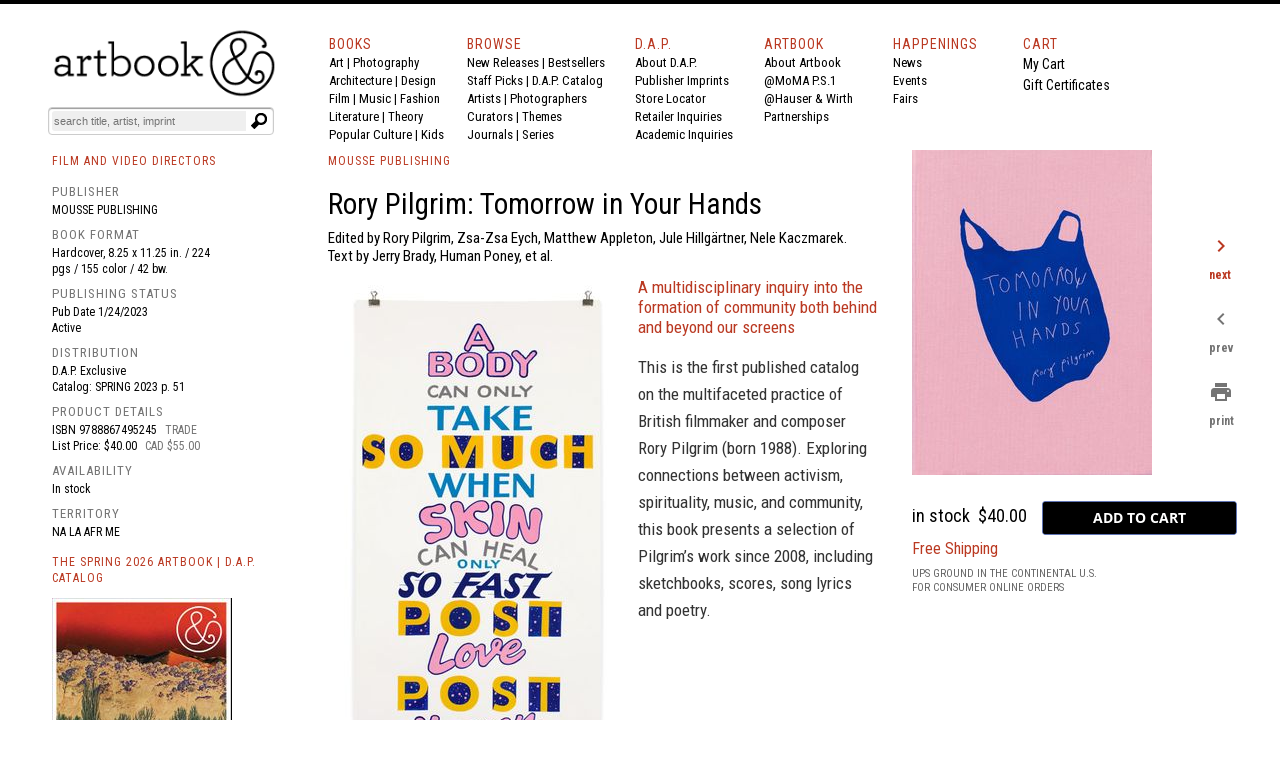

--- FILE ---
content_type: text/html
request_url: https://www.artbook.com/9788867495245.html
body_size: 18397
content:
<!DOCTYPE HTML><html lang="en"><head>
<link rel="image_src" href="https://s.turbifycdn.com/aah/artbook/rory-pilgrim-tomorrow-in-your-hands-109.gif" />
<meta property="og:image" content="https://s.turbifycdn.com/aah/artbook/rory-pilgrim-tomorrow-in-your-hands-109.gif" />
<title>Rory Pilgrim: Tomorrow in Your Hands - ARTBOOK|D.A.P.</title><meta charset="iso-8859-1">



<meta name="Description" content="&lt;p&gt;&lt;b&gt;A multidisciplinary inquiry into the formation of community both behind and beyond our screens&lt;/b&gt;&lt;/p&gt;. Published by Mousse Publishing, 2023. Edited by Rory Pilgrim, Zsa-Zsa Eych, Matthew Appleton, Jule Hillgärtner, Nele Kaczmarek. Text by Jerry Brady, Human Poney, et al. This is the first published catalog on the multifaceted practice of British filmmaker and composer Rory Pilgrim (born 1988). Exploring connections... ARTBOOK | D.A.P. Catalog SPRING 2023 Film Directors. Distributor Availability: . ISBN: 9788867495245" /><meta name="Keywords" content="Rory Pilgrim: Tomorrow in Your Hands, 9788867495245, Mousse Publishing,  Film and Video Directors, ARTBOOK, DAP, museum catalogs, exhibition catalogues, monographs, artists books, photography monographs, art books, international art publishers " /><script type="text/javascript" src="https://snapui.searchspring.io/s5pphn/bundle.js" id="searchspring-context"></script><meta name="twitter:card" content="summary_large_image" /><meta name="twitter:site" content="@artbook" /><meta name="twitter:title" content="Rory Pilgrim: Tomorrow in Your Hands" /><meta name="twitter:description" content="Published by Mousse Publishing. Hbk, 8.25 x 11.25 in. / 224 pgs / 155 color / 42 b&amp;w." /><meta name="twitter:image" content="https://s.turbifycdn.com/aah/artbook/rory-pilgrim-tomorrow-in-your-hands-111.gif" /><meta name="OG:TITLE" content="Rory Pilgrim: Tomorrow in Your Hands" /><meta name="OG:type" content="book" /><meta name="og:url" content="https:/www.artbook.com/9788867495245.html" /><meta name="og:image" content="https://s.turbifycdn.com/aah/artbook/rory-pilgrim-tomorrow-in-your-hands-111.gif" /><meta name="og:description" content=" This is the first published catalog on the multifaceted practice of British filmmaker and composer Rory Pilgrim (born 1988). Exploring connections between activism, spirituality, music, and community, this book presents a selection of Pilgrim's work since 2008, including sketchbooks, scores, song lyrics and poetry.  " /><!-- Global site tag (gtag.js) - Google Analytics -->
<script async src="https://www.googletagmanager.com/gtag/js?id=UA-73369234-1"></script>
<script>
  window.dataLayer = window.dataLayer || [];
  function gtag(){dataLayer.push(arguments);}
  gtag('js', new Date());

  gtag('config', 'UA-73369234-1');
</script>

<meta http-equiv="Content-Type" content="text/html; charset=iso-8859-1" >
<META NAME="ROBOTS" CONTENT="INDEX, FOLLOW">
<link href="https://fonts.googleapis.com/css?family=Roboto+Condensed:400,700|Roboto:400,400i,700" rel="stylesheet">
<link href="https://fonts.googleapis.com/icon?family=Material+Icons"
      rel="stylesheet">
<link rel="shortcut icon" href="https://sep.turbifycdn.com/ty/cdn/artbook/faviconnew2.ico" type="image/x-icon" >
<!-- Hotjar Tracking Code for www.artbook.com -->
<script>
    (function(h,o,t,j,a,r){
        h.hj=h.hj||function(){(h.hj.q=h.hj.q||[]).push(arguments)};
        h._hjSettings={hjid:1421889,hjsv:6};
        a=o.getElementsByTagName('head')[0];
        r=o.createElement('script');r.async=1;
        r.src=t+h._hjSettings.hjid+j+h._hjSettings.hjsv;
        a.appendChild(r);
    })(window,document,'https://static.hotjar.com/c/hotjar-','.js?sv=');
</script>

<link rel="apple-touch-icon" href="https://sep.turbifycdn.com/ty/cdn/artbook/apple-touch-icon.png" >
<link type="text/css" rel="stylesheet" href="https://sep.turbifycdn.com/ty/cdn/artbook/artbooknxt201904.css?t=1769821854&">

<style type="text/css">

#page-container {
  position: relative;
  min-height: 100vh;
width:100%;
 max-width:1200px;
margin:auto;

}

#content-wrap {
  padding-bottom: 2.5rem;    /* Footer height */
 max-width:1200px;
margin:auto;

}

#footer {
  position: absolute;
  bottom: 0;
left:0;
  width: 100%;
  height: 2.5rem;            /* Footer height */
background-color:#000;
color:#fff;
font-size:16px;
font-family:inherit;
}

html{border-top:4px solid #000}
body,div,span,iframe,h1,h2,h3,h4,h5,h6,p,a,em,img,strong,b,i,center,form,table{padding:0;border:0;vertical-align:baseline;color:#000;margin:0}

body{min-height: 100vh;BACKGROUND-COLOR:#FFF;COLOR:#000;FONT-SIZE:14px;FONT-WEIGHT:400;LINE-HEIGHT:1.5em;BORDER-TOP:0px solid #000;MARGIN-TOP:0;display:block;margin-left:auto;margin-right:auto;width:100%;}
body{font-family:'Roboto Condensed',Arial,sans-serif;}
img {margin-right:10px;}
i{font-style:italic;font-family:inherit;color:inherit;font-size:inherit;font-weight:inherit;}
b{font-family:inherit;color:inherit;font-size:inherit;font-weight:bold;}
strong{font-family:inherit;color:inherit;font-size:inherit;font-weight:400;line-height:inherit;}
#print_content{VISIBILITY:hidden;}
.formwrapper button{OVERFLOW:visible;POSITION:relative;FLOAT:right;BORDER:0;CURSOR:pointer;HEIGHT:20px;WIDTH:10%;FONT:400 11px/18px Arial,sans-serif;COLOR:#fff;FONT-STYLE:italic;TEXT-TRANSFORM:lowercase;BACKGROUND:#fff;-MOZ-BORDER-RADIUS:0 3px 3px 0;-WEBKIT-BORDER-RADIUS:0 3px 3px 0;BORDER-RADIUS:0 3px 3px 0;BACKGROUND-IMAGE:url(https://sep.turbifycdn.com/ty/cdn/artbook/symbblackmagglass.png);BACKGROUND-REPEAT:no-repeat;BACKGROUND-POSITION:center;PADDING:0;}
.cf:before,.cf:after{CONTENT:"";DISPLAY:table;}
.cf:after{CLEAR:both;}
.formwrapper{FLOAT:right;MARGIN-RIGHT:0;WIDTH:100%;BACKGROUND:#fff;-MOZ-BORDER-RADIUS:4px;-WEBKIT-BORDER-RADIUS:4px;BORDER-RADIUS:4px;-MOZ-BOX-SHADOW:0 1px 1px rgba(0,0,0,.4) inset, 0 1px 0 rgba(255,255,255,.2);-WEBKIT-BOX-SHADOW:0 1px 1px rgba(0,0,0,.4) inset, 0 1px 0 rgba(255,255,255,.2);BOX-SHADOW:0 1px 1px rgba(0,0,0,.4) inset, 0 1px 0 rgba(255,255,255,.2);PADDING:3px;}
.formwrapper input{WIDTH:87%;HEIGHT:16px;FLOAT:left;FONT:400 11px Arial,sans-serif;BORDER:0;BACKGROUND:#efefef;-MOZ-BORDER-RADIUS:3px 0 0 3px;-WEBKIT-BORDER-RADIUS:3px 0 0 3px;BORDER-RADIUS:3px 0 0 3px;MARGIN-BOTTOM:0;PADDING:2px;}
.formwrapper input:focus{OUTLINE:0;BACKGROUND:#fff;-MOZ-BOX-SHADOW:0 0 2px rgba(0,0,0,0) inset;-WEBKIT-BOX-SHADOW:0 0 2px rgba(0,0,0,0) inset;BOX-SHADOW:0 0 2px rgba(0,0,0,0) inset;}
.shadow{border-left:1px solid #ddd;border-top:1px solid #ddd;-MOZ-BOX-SHADOW: 3px 3px 4px #000;-WEBKIT-BOX-SHADOW: 6px 5px 7px #a3a3a3;BOX-SHADOW: 6px 5px 7px #a3a3a3;-MS-FILTER:"progid:DXImageTransform.Microsoft.Shadow(Strength=4, Direction=135, Color='#a3a3a3')";FILTER:progid:DXImageTransform.Microsoft.Shadow(Strength=4,Direction=135,Color='#a3a3a3');}
.cf{ZOOM:1;}
.formwrapper input::-webkit-input-placeholder,.formwrapper input:-moz-placeholder,.formwrapper input:-ms-input-placeholder{COLOR:#999;FONT-WEIGHT:400;FONT-STYLE:italic;}
.helper{display:inline-block;height:100%;vertical-align:middle;}
img{margin-right:10px;}
img.smallshadow{background:#EBEBEB;max-height:200px;max-width:190px;box-shadow:4px 3px 5px #A3A3A3;vertical-align:bottom}
img.shadow{display:block;margin-right:12px;margin-bottom:4px;}
img.imgcenter{background:#F5F4F0;vertical-align:middle;max-height:160px;max-width:140px;box-shadow:4px 3px 5px #A3A3A3;}
img.forshadow{background:#EBEBEB;max-height:160px;max-width:150px;box-shadow:4px 3px 5px #A3A3A3;}
img.featured{background:#FFFFFF;margin-right:10px;margin-bottom:4px;}
span{color:inherit;font-family:inherit;font-size:inherit;letter-spacing:inherit;}
a:link, a:visited, a:hover, a:active {color:inherit;text-decoration:none;border-bottom:none;}
a:hover{COLOR:#ba3921;}
h1,h2,h3,h4,h5,h6,p{COLOR:#000;FONT-SIZE:14px;FONT-WEIGHT:400;LINE-HEIGHT:21px;TEXT-ALIGN:left;}
p.menu,p.menu a:link,p.menu a:visited,p.menu:hover,p.menu:active{font-family:'Roboto Condensed', 'Arial Narrow',sans-serif;font-weight:400;font-size:13px;line-height:18px;color:#000;text-decoration:none;margin:0}
p.menu a:hover{color:#ba3922;}

h3.menu,h3.menu a:link,h3.menu a:visited,h3.menu:hover,h3.menu:active{font-family:'Roboto Condensed', 'Arial Narrow',sans-serif;font-weight:400;font-size:13px;line-height:16px;color:#000;text-decoration:none;}
h3.menu a:hover{color:#ba3922;}
.navlink, .navlink a:link, .navlink a:visited, .navlink a:hover, .navlink a:active, p.navlink,p.navlink a:link,p.navlink a:visited,p.navlink:active,p.navlink:hover{font-size:14px;font-family:'Roboto Condensed', 'Arial Narrow',sans-serif;font-weight:400;letter-spacing:1px;color:#ba3922;text-decoration:none}
.navlink a:hover, p.navlink a:hover{border-bottom:3px solid #ba3922;color:#000;}
p.redlabelhead,h3.redlabelhead,h5.redlabelhead,p.bpagelabelheadblack, h3.bpagelabelheadblack {color:#000;font-size:12px;letter-spacing:1px;font-weight:400;font-family:'Roboto Condensed','Arial Narrow', Arial,sans-serif;line-height:140%;padding-top:4px;margin-top:4px;margin-bottom:12px;text-decoration:none;border-bottom:none;}
h3.redlabelhead a:link,h3.redlabelhead a:visited,h3.redlabelhead a:hover,h3.redlabelhead a:active,h5.redlabelhead a:link,h5.redlabelhead a:visited,h5.redlabelhead a:hover,h5.redlabelhead a:active,p.redlabelhead a:link,p.redlabelhead a:visited,p.redlabelhead a:hover,p.redlabelhead a:active,p.bpagelabelheadblack a:link,p.bpagelabelheadblack a:visited, p.bpagelabelheadblack a:hover,p.bpagelabelheadblack a:active, h3.bpagelabelheadblack a:link, h3.bpagelabelheadblack a:visited, h3.bpagelabelheadblack a:hover, h3.bpagelabelheadblack a:active {color:#ba3922;font-size:12px;letter-spacing:1px;font-weight:400;font-family:'Roboto Condensed','Arial Narrow', Arial, sans-serif;padding-top:4px;margin-top:4px;margin-bottom:4px;line-height:140%;}
h3.redlabelhead a:hover,h5.redlabelhead a:hover,p.redlabelhead a:hover, p.bpagelabelheadblack a:hover, h3.bpagelabelheadblack a:hover {border-bottom:3px solid #ba3922;color:#000;}
h6{text-align:left;text-indent:0px;padding-left:0;font-family:'Roboto Condensed','Arial Narrow',Arial, sans-serif;letter-spacing:0px;font-weight:400;font-size:14px;margin-top:0px;padding-top:0px;margin-right:16px;line-height:140%;color:#000000;padding-left:0px;padding-right:0px;}
h6 a:link, h6 a:visited, h6 a:hover, h6 a:active {color:#ba3922;text-decoration:none;}
.booktitlebigred{COLOR:#ba3921;FONT-SIZE:21px;FONT-WEIGHT:400;LINE-HEIGHT:28px;MARGIN-BOTTOM:0;MARGIN-TOP:0;PADDING-BOTTOM:0;PADDING-TOP:0;BORDER-WIDTH:0;font-family:'Roboto Condensed','Arial Narrow',Arial}
h2.booktitlebigred, h2.booktitlebigred a:link, h2.booktitlebigred a:visited, h2.booktitlebigred a:hover, h2.booktitlebigred a:active {font-family:'Roboto Condensed','Arial Narrow', Arial;font-size:22px;
letter-spacing:0;
font-weight:400;line-height:130%;text-decoration:none; color:#000;}
h2.booktitlebigred a:hover {color:#ba3922}
.blogcredit,p.blogcredit,h6.blogcredit{font-family:'Roboto Condensed',Arial,sans-serif;color:#666;FONT-SIZE:11px;LETTER-SPACING:0;LINE-HEIGHT:14px;MARGIN-TOP:1px;MARGIN-BOTTOM:2px;FONT-WEIGHT:400;}
.blogabstract,.blogabstract a:link,.blogabstract a:visited,.blogabstract a:hover,.blogabstract a:active{font-family:'Roboto Condensed',Arial, sans-serif;font-size:13px;font-weight:400;padding-top:0;color:#000;line-height:17px;margin:0;text-decoration:none}
.blogabstract a:hover {color:#ba3921}
h4.blogabstract,h4.blogabstract a:link,h4.blogabstract a:visited,h4.blogabstract a:hover,h4.blogabstract a:active{font-family:'Roboto Condensed','Arial Narrow', Arial,sans-serif;color:#000;font-size:14px;letter-spacing:0;font-weight:400;line-height:130%;text-decoration:none;}
p.blogabstract,h3.blogabstract,h3.blogabstract a:link,h3.blogabstract a:visited,h3.blogabstract a:hover,h3.blogabstract a:active{font-family:'Roboto Condensed',Arial Narrow,sans-serif;font-size:17px;line-height:140%;color:#000000;font-weight:400;letter-spacing:0;padding-top:0;margin:0;text-decoration:none;}

h1.blogsidetitle,h1.blogsidetitle a:link,h1.blogsidetitle a:visited,h1.blogsidetitle a:hover,h1.blogsidetitle a:active,h2.sidetitle,h2.blogsidetitle,h2.blogsidetitle a:link,h2.blogsidetitle a:visited,h2.blogsidetitle a:hover,h2.blogsidetitle a:active{font-family:'Roboto Condensed','Arial Narrow', Arial,sans-serif;color:#000000;font-size:22px;letter-spacing:0;font-weight:400;line-height:130%;}
h3.blogsidetitle,h3.blogsidetitle a:link,h3.blogsidetitle a:visited,h3.blogsidetitle a:hover,h3.blogsidetitle a:active{font-family:'Roboto Condensed','Arial Narrow', Arial,sans-serif;color:#595959;font-size:18px;letter-spacing:0;font-weight:400;line-height:130%;text-decoration:none}
h1.blogsidetitle a:hover,h2.blogsidetitle a:hover,h3.blogsidetitle a:hover{color:#ba3921;}
h1.booksubbigred, h2.booksubbigred{font-size:17px;line-height:120%;font-family:'Roboto Condensed','Arial Narrow',Arial,sans-serif;font-weight:400;color:#000;}
h1.booktitlebigred{font-size:29px;line-height:120%;font-family:'Roboto Condensed','Arial Narrow',Arial,sans-serif;font-weight:400;color:#000;letter-spacing:0}
.bookpgcatcopy{font-family:'Roboto Condensed','Arial Narrow',Arial, sans-serif;letter-spacing:0px;font-size:17px;color:#333333;font-weight:400;line-height:160%;margin-bottom:3px;margin-top:2px;padding-top:0px;padding-bottom:2px;text-decoration:none;border-bottom:0;border-top:0px;}
.bookpgcatcopy p{font-family:'Roboto Condensed','Arial Narrow',Arial, sans-serif;letter-spacing:0px;font-size:17px;color:#333333;font-weight:400;line-height:160%;margin-bottom:1.4em!important;margin-top:2px;padding-top:0px;padding-bottom:0px;text-decoration:none;border-bottom:0;border-top:0px;}
.bookpgcatcopy br{display:block!important;margin-bottom:1.4em!important;}
h3.catcopy,h3.catcopy a:link, h3.catcopy a:visited, h3.catcopy a:hover, h3.catcopy a:active, p.catcopy,p.catcopy a:link, p.catcopy a:visited, p.catcopy a:hover, p.catcopy a:active, .catcopy, catcopy a:link, .catcopy a:visited, .catcopy a:hover, .catcopy a:active, div.catcopy, div.catcopy p{font-family:'Roboto Condensed','Arial Narrow',Arial, sans-serif;letter-spacing:0px;font-size:17px;color:#333333;font-weight:400;line-height:160%;margin-bottom:3px;margin-top:2px;padding-top:0px;padding-bottom:2px;text-decoration:none;border-bottom:0;border-top:0px;}
h3.catcopy a:hover, p.catcopy a:hover, .catcopy a:hover {border-bottom:0;text-decoration:none;font-weight:400;color:#ba3921;}
b,.catcopy b, h3.catcopy b,p.catcopy b{font-size:inherit;line-height:inherit;font-weight:700;}
h2.catanno,p.catanno {font-family:'Roboto Condensed','Arial Narrow', Arial;font-size:15px;color:#000;font-weight:400;line-height:120%;text-decoration:none;}
.at-icon{fill:#fff;border:0;}
.at-icon-wrapper{display:inline-block;overflow:hidden;}
a .at-icon-wrapper{cursor:pointer;}
.addthis_toolbox a.at300b,.addthis_toolbox a.at300m{width:auto;}
.addthis_toolbox a{margin-bottom:5px;line-height:initial;}
div.atclear{clear:both;}
.addthis_default_style .at300b,.addthis_default_style .at300m{float:left;}
.addthis_default_style .at300b,.addthis_default_style .at300m{padding:0 2px;}
.at300b,.at300m{cursor:pointer;}
#_atssh{width:1px!important;height:1px!important;border:0!important;}
.nxt-ac-main{zoom:1;}
.nxt-ac-main:after{content:" ";display:block;visibility:hidden;clear:both;height:.1px;font-size:.1em;line-height:0;}
.nxt-ac-main{z-index:1050;font-family:Arial,"Helvetica Neue",Helvetica,Geneva,sans-serif;font-size:12px;width:400px!important;position:absolute;top:133px; left: 21px;overflow:hidden;padding:5px;margin:0;text-align:left;border:1px solid #ddd;min-height:20px;-webkit-border-radius:0 0 5px 5px;-moz-border-radius:0 0 5px 5px;border-radius:0 0 5px 5px;-webkit-box-shadow:0 2px 5px #ccc;-moz-box-shadow:0 2px 5px #ccc;box-shadow:0 2px 5px #ccc;-webkit-box-shadow:0 2px 5px rgba(0,0,0,.2);-moz-box-shadow:0 2px 5px rgba(0,0,0,.2);box-shadow:0 2px 5px rgba(0,0,0,.2);}
.nxt-ac-main{background-color:#fff;}
.nxt-ac-main:after{content:" ";display:block;visibility:hidden;clear:both;height:0.1px;font-size:0.1em;line-height:0;}
.nxt-refines-surround {padding-left:20px}
#nxt_Catalogitemprodavail_refine_wrap,
#nxt_Catalogitempublisher_refine_wrap, #nxt_Catalogitempubyear_refine_wrap {padding-left:12px;}

li > a { 
    padding-left: 30px; text-indent:-15px;
}

div.rev{font-family:'Roboto Condensed','Arial Narrow',Arial,sans-serif;font-size:14px;float:left;padding-top:3px;margin-bottom:12px;padding-right:10px;margin-right:20px;}
p.rev{margin-top:0px;padding-top:0px;}
p.rev:first-child{font-family:'Roboto Condensed','Arial Narrow', Arial,sans-serif;font-weight:400;font-size:14px;margin-top:0px;padding-top:0px;display:inline;margin-right:8px;}
p.rev:nth-child(2){font-family:'Roboto Condensed','Arial Narrow',Arial, sans-serif;letter-spacing:0px;font-weight:normal;margin-top:0px;padding-top:0px;display:inline;}
p.rev:nth-child(3){font-family:'Roboto Condensed','Arial Narrow',Arial, sans-serif;letter-spacing:0px;;margin-top:8px;}
p.rev:nth-child(3):before{content:"'";}
p.rev:last-child:after{content:"'";}
h3.spectag,h3.spectag a:link,h3.spectag a:visited,h3.spectag a:hover,h3.spectag a:active{font-family:'Roboto Condensed','Arial Narrow', Arial,sans-serif;color:#666;font-size:12px;letter-spacing:0.1em;line-height:130%;font-weight:400;text-transform:uppercase; text-decoration:none;}
.spectag, p.spectag{font-family:'Roboto Condensed', Arial,sans-serif;color:#666;font-size:11px;line-height:130%;letter-spacing:0;font-weight:400; text-decoration:none;margin:0}
h3.spectag a:hover{color:#ba3921;}
h4.spectag{font-family:'Roboto Condensed', Arial,sans-serif;color:#666;font-size:11px;line-height:130%;letter-spacing:0;font-weight:400; text-decoration:none;margin:0}
p.infot,.infot{font-family:'Roboto Condensed','Arial Narrow', Arial,sans-serif;font-weight:400;font-size:13px;margin-top:0px;padding-top:0px;line-height:18px;margin-right:8px;color:#000;}
.infolink a:link {color:white;}
.infol,.infol a:link,.infol a:visited,.infol a:hover,.infol a:active,h2.infol,h2.infol a:link,h2.infol a:visited,h2.infol a:hover,h2.infol a:active{font-family:'Roboto Condensed','Arial Narrow', Arial,sans-serif;font-weight:400;font-size:16px;margin-top:0px;margin-bottom:6px;color:#000;}
.infol a:hover,h2.infol a:hover{color:#ba3922;}
span.infol{font-size:13px;line-height:21px;letter-spacing:1px;font-weight:400;color:#747474}
.lightcallout, .lightcallout a:link, .lightcallout a:visited, .lightcallout a:hover, .lightcallout a:active {font-family:'Roboto Condensed','Arial Narrow',Arial,sans-serif;FONT-SIZE:18px;BORDER-TOP:0px solid #ba3921;PADDING-TOP:8px;LINE-HEIGHT:1.4em;FONT-WEIGHT:400;COLOR:#595959;MARGIN-TOP:4px;PADDING-BOTTOM:8px;MARGIN-BOTTOM:8px;text-decoration:none;}
.bigcall, .bigcall a:link, .bigcall a:visited, .bigcall a:active {
    font-family: 'Roboto Condensed', Arial, sans-serif;
    font-size: 22px;
    line-height: 120%;
    font-weight: 400;
    color: #000;
}

.lightcallout a:hover{COLOR:#ba3921;}
 h2.lightcallout, h2.lightcallout a:link, h2.lightcallout a:visited, h2.lightcallout a:hover, h2.lightcallout a:active, h4.lightcallout,h4.lightcallout a:link,h4.lightcallout a:visited,h4.lightcallout a:hover,h4.lightcallout a:active{font-family:'Roboto Condensed','Arial Narrow',Arial,sans-serif;font-size:22px;line-height:120%;font-weight:400;color:#737373;text-decoration:none;border-bottom:0px;padding-bottom:8px;border-top:0px;MARGIN-BOTTOM:8px;}
h2.lightcallout a:hover, h4.lightcallout a:hover{color:#000;text-decoration:none;}
h2.lightcallout {border-top:0px solid #ba3922;margin-top:4px;padding-top:8px;padding-bottom:8px;}
h2.bpagecallout{font-family:'Roboto Condensed','Arial Narrow',Arial, sans-serif;letter-spacing:0px;letter-spacing:0px;font-size:14px;color:#000;font-weight:400;line-height:140%;margin-bottom:margin-bottom:1.36em;;margin-top:2px;padding-top:0px;padding-bottom:2px;text-decoration:none;border-bottom:0;border-top:0px;}
h2.redstrong{font-family:'Roboto Condensed','Arial Narrow', Arial,sans-serif;color:#ba3922;font-weight:400;font-size:17px;line-height:120%;margin-bottom:17px;}
.newspec,p.newspec,h3.newspec{font-family:'Roboto Condensed','Arial Narrow', Arial,sans-serif;font-weight:400;font-size:12px;line-height:140%;margin-top:0px;margin-bottom:6px;text-transform:none}
h3.newspec {text-transform:uppercase;}
ul.b {list-style-type: square;list-style-position:inside;margin-top:12px;}
li { 
    padding-left: 16px; text-indent:-15px;
}
h2.repcopy {font-family:'Roboto Condensed','Arial Narrow',Arial,sans-serif; letter-spacing:0px; font-size:14px;color:#333333;font-weight:400;line-height:140%;margin-bottom:3px;margin-top:2px;padding-top:0px;padding-bottom:2px;text-decoration:none;border-bottom:0;border-top:0px; }
h2.repcopy ul.b {
    display: none;
    
}

h2.repcopy:hover ul.b {
   display:none;position: fixed;background-color:#f4f4f4;
    bottom: 0;
    left: 320px;
    width: 550px;
    border: 3px solid #777;
    font-size:14px;padding:8px;
}

h2.repcopy li {font-size:14px;}
h2.repcopy li b {font-size:14px;font-weight:400}
h2.repcopy b {font-size:14px;font-weight:400}

h2.catauth,h3.catauth,h4.catauth,p.catauth {font-family:'Roboto Condensed','Arial Narrow',Arial,sans-serif; letter-spacing:0px; font-size:14px;color:#333333;font-weight:400;line-height:120%;margin-bottom:3px;margin-top:2px;padding-top:0px;padding-bottom:2px;text-decoration:none;border-bottom:0;border-top:0px; }
p.blogsidetitle {font-family:'Roboto Condensed','Arial Narrow',Arial,sans-serif; letter-spacing:0px; font-size:18px;color:#000000;font-weight:normal;line-height:120%;margin-bottom:3px;margin-top:2px;padding-top:0px;padding-bottom:2px;text-decoration:none;border-bottom:0;border-top:0px; }
div.copyplus {margin-bottom:16px;margin-top:4px;padding-right:30px;padding-bottom:2px;}

div.copyplus > strong {font-family:'Roboto Condensed','Arial Narrow',Arial,sans-serif;display:block;margin-bottom:16px;font-weight:400;margin-right:150px;font-size:15px;line-height:170%;}

div.copyplus > p {margin-right:150px; font-family:'Roboto Condensed','Arial Narrow',Arial,sans-serif; letter-spacing:0px; letter-spacing:0px; font-size:14px;color:#000;font-weight:400;line-height:170%;margin-bottom: 1.4em !important;margin-top:2px;padding-top:0px;padding-bottom:0px;text-decoration:none;}
h3.menusidetitle, h3.menusidetitle a:link, h3.menusidetitle a:visited,  h3.menusidetitle a:active {
    font-family: 'Roboto Condensed','Arial Narrow', Arial,sans-serif;
    color: #000;
    font-size: 15px;
    letter-spacing: 0;
    font-weight: 400;
line-height:21px
}

.smalltitle,.smalltitle a:link, .smalltitle a:visited, .smalltitle a:hover, .smalltitle a:active    {color:#000;font-family:'Roboto Condensed','Arial Narrow', Arial;font-size:16px;font-weight:400;line-height:1.2;text-decoration:none;letter-spacing:0}
.smalltitle a:hover{color:#ba3921;text-decoration:none;}
h5.smalltitle, h5.smalltitle a:link, h5.smalltitle a:visited, h5.smalltitle a:hover, h5.smalltitle a:active, h6.smalltitle {
    color: #000;letter-spacing:0em;
    font-family: 'Roboto Condensed','Arial Narrow', Arial;font-size:15px;line-height:1.3;text-decoration:none;font-weight:400
}
h5.smalltitle a:hover,h6.smalltitle a:link, h6.smalltitle a:visited, h6.smalltitle a:hover, h6.smalltitle a:active {
    color: #ba3922;
}

h6.smallpub, .smallpub {
    font-weight: 400;
    text-transform: none;
    font-family: 'Roboto Condensed',Arial,sans-serif;
    color: #666;
    font-size: 11px;
    letter-spacing: 0;
}
.smallstatus {
    font-weight: 400;
    text-transform: none;
    font-family: 'Roboto Condensed',Arial,sans-serif;
    color: #666;
    font-size: 11px;
    letter-spacing: 0;
    line-height: 120%;
}
h1.superbigred, h1.superbigred a:link, h1.superbigred a:visited, h1.superbigred a:hover, h1.superbigred a:active, h1.leader, .leader, h1.leader a:link, .leader a:link, h1.leader a:visited, .leader a:visited, h1.leader a:hover, .leader a:hover, h1.leader a:active, .leader a:active {
    color: #000;
    font-family: 'Roboto Condensed',Arial,sans-serif;
    font-weight: 400;
    padding-top: 12px;
    margin-top: 0;
    font-size: 22px;
    line-height: 22px;
    margin-bottom: 12px;
border-top: 1px dotted #ccc;
    
}

h5.artistname, h5.artistname a:link, h5.artistname a:visited, h5.artistname a:hover,h5.artistname a:active {
    font-family: 'Roboto Condensed','Arial Narrow', Arial;
    font-size: 14px;
    color: #000;
    letter-spacing: 0;
    font-weight: 400;
    line-height: 140%;
    text-decoration: none;
}
h5.artistname a:hover {color:#ba3922}
p.retailbig {font-family:'Roboto Condensed','Arial Narrow',sans-serif;font-size:30px;
letter-spacing:0;
font-weight:400;line-height:130%;color:#595959;}
p.retailbig a:link, p.retailbig a:visited, p.retailbig a:active {color:#000}
p.retailbig a:hover {color:#ba3921}

p.retailnorm {font-family:'Roboto Condensed','Arial Narrow','Trebuchet MS', Arial,sans-serif;font-size:24px;
letter-spacing:0;
font-weight:400;line-height:130%;color:#000;}
p.retailnorm a:link, p.retailnorm a:visited, p.retailnorm a:active {color:#000}
p.retailnorm a:hover {color:#ba3921}

h2.exlibris {font-family:'Roboto Condensed','Arial Narrow',sans-serif;font-size:17px;line-height:1.4;color:#000;font-weight:400;margin-bottom:20px;}

div.img-list {display: inline-block;
  display:table-cell;
  height: 170px;
  margin: 0 1em 1em 0;
  position: relative;
  width: 150px;
  vertical-align:bottom;}
span.text-content {
  background: rgba(250,250,250,0.8);
  color: #000;
  font-size:12px;
  font-family:'Roboto Condensed','Arial Narrow','Trebuchet MS', Arial,sans-serif;font-weight:400;
  line-height:130%;
  cursor: pointer;
  display: table;
  height: 30px;
  left: 0;
  position: absolute;
  bottom: 0;
  width: 150px;
  opacity: 0;
/* IE 8 */
  -ms-filter: "progid:DXImageTransform.Microsoft.Alpha(Opacity=0)";

  /* IE 5-7 */
  filter: alpha(opacity=0);

  /* Netscape */
  -moz-opacity: 0.0;

  /* Safari 1.x */
  -khtml-opacity: 0.0;
  -webkit-transition: opacity 500ms;
  -moz-transition: opacity 500ms;
  -o-transition: opacity 500ms;
  transition: opacity 500ms;
}

span.text-content span {
  display: table-cell;
  text-align: center;
  vertical-align: middle;
}
div.boxyone {background-color:#f1f1f1;font-family:'Roboto Condensed','Arial Narrow',Arial,'Trebuchet MS', sans-serif; letter-spacing:0px;font-weight: 400;font-size: 24px;line-height:1.2;color:#ffffff;display: table-cell;
        width: 250px;
        height: 160px;
        padding: 16px;
      
        vertical-align: middle;
box-shadow: 0 4px 8px 0 rgba(0,0,0,0.4);
  transition: 0.3s;
}
div.boxy {background-color:#000000;font-family:'Roboto Condensed','Arial Narrow',Arial,'Trebuchet MS', sans-serif; letter-spacing:0px;font-weight: 400;font-size: 24px;line-height:1.2;color:#ffffff;display: table-cell;
        width: 250px;
        height: 160px;
        padding: 16px;
        vertical-align: middle;
        box-shadow: 0 4px 8px 0 rgba(0,0,0,0.4);
  transition: 0.3s;
}



div.boxy:hover {background-color:#ba3922; box-shadow: 0 8px 16px 0 rgba(0,0,0,0.2);}
div.boxyone:hover {background-color:#ba3922; box-shadow: 0 8px 16px 0 rgba(0,0,0,0.4);}

div.img-list:hover span.text-content {
  opacity: 1;
/* IE 8 */
  -ms-filter: "progid:DXImageTransform.Microsoft.Alpha(Opacity=0)";

  /* IE 5-7 */
  filter: alpha(opacity=0);

  /* Netscape */
  -moz-opacity: 1;

  /* Safari 1.x */
  -khtml-opacity: 1;
}
h3.menusidetitle a:hover, h1.blogsidetitle a:hover, h2.blogsidetitle a:hover, h3.blogsidetitle a:hover, h5.smalltitle a:hover, h5.blogsidetitle a:hover {color:#ba3921;font-family:'Roboto Condensed','Arial Narrow','Trebuchet MS', Arial;}

.ygrid {margin-top:10px;margin-bottom:10px;width:100%;display:grid;grid-template-columns: repeat(3, minmax(0, 1fr));grid-gap: 0 15px;}
@media only screen and (max-width : 1030px) {
	.ygrid {grid-template-columns: repeat(2, minmax(0, 1fr));grid-gap: 0 10px;}
}
@media only screen and (max-width : 770px) {
	.ygrid {grid-template-columns: repeat(1, minmax(0, 1fr));grid-gap: 0;}
}
</style>
<script type="text/javascript">function set_cookie ( name, value, exp_y, exp_m, exp_d, path, domain, secure )
{
  var cookie_string = name + "=" + escape ( value );

  if ( exp_y )
  {
    var expires = new Date ( exp_y, exp_m, exp_d );
    cookie_string += "; expires=" + expires.toGMTString();
  }

  if ( path )
        cookie_string += "; path=" + escape ( path );

  if ( domain )
        cookie_string += "; domain=" + escape ( domain );
  
  if ( secure )
        cookie_string += "; secure";
  
  document.cookie = cookie_string;
}

function delete_cookie ( cookie_name )
{
  var cookie_date = new Date ( );  // current date & time
  cookie_date.setTime ( cookie_date.getTime() - 1 );
  document.cookie = cookie_name += "=; expires=" + cookie_date.toGMTString();
}
function get_cookie ( cookie_name )
{
  var results = document.cookie.match ( '(^|;) ?' + cookie_name + '=([^;]*)(;|$)' );

  if ( results )
    return ( unescape ( results[2] ) );
  else
    return null;
}
</script>
<script type="text/javascript">
function PrintDate()
{
var monthNames = new Array ("Jan.","Feb.","March","April","May","June","July","August","September","October","November","December"); var now = new Date(); document.write(monthNames[now.getMonth()] + " " + now.getDate() + ", "+ [now.getYear() +1900] ); }

var slideMenu=function(){
	var sp,st,t,m,sa,l,w,sw,ot;
	return{
		build:function(sm,sw,mt,s,sl,h){
			sp=s; st=sw; t=mt;
			m=document.getElementById(sm);
			sa=m.getElementsByTagName('li');
			l=sa.length; w=m.offsetWidth; sw=w/l;
			ot=Math.floor((w-st)/(l-1)); var i=0;
			for(i;i<l;i++){s=sa[i]; s.style.width=sw+'px'; this.timer(s)}
			if(sl!=null){m.timer=setInterval(function(){slideMenu.slide(sa[sl-1])},t)}
		},
		timer:function(s){s.onmouseover=function(){clearInterval(m.timer);m.timer=setInterval(function(){slideMenu.slide(s)},t)}},
		slide:function(s){
			var cw=parseInt(s.style.width,'10');
			if(cw<st){
				var owt=0; var i=0;
				for(i;i<l;i++){
					if(sa[i]!=s){
						var o,ow; var oi=0; o=sa[i]; ow=parseInt(o.style.width,'10');
						if(ow>ot){oi=Math.floor((ow-ot)/sp); oi=(oi>0)?oi:1; o.style.width=(ow-oi)+'px'}
						owt=owt+(ow-oi)}}
				s.style.width=(w-owt)+'px';
			}else{clearInterval(m.timer)}
		}
	};
}();





</SCRIPT>
<script type="text/javascript">function Clickheretoprint()
{ 
  var disp_setting="toolbar=yes,location=no,directories=yes,menubar=yes,"; 
      disp_setting+="scrollbars=yes,width=650, height=600, left=10, top=15"; 
  var content_vlue = document.getElementById("print_content").innerHTML; 
  
  var docprint=window.open("","",disp_setting); 
   docprint.document.open(); 
   
   docprint.document.write('<body onLoad="self.print()"><center>');          
   docprint.document.write(content_vlue);          
   docprint.document.write('<\/center>'); 
   docprint.document.close(); 
   docprint.focus(); 
}
</script>

<script type="text/javascript">
function mailpage()
{
mail_str = "mailto:?subject=ARTBOOK " + document.title;
mail_str += "&body=I thought you might be interested in this title at ARTBOOK.com: "+ document.title;
mail_str += ". Here is the page link " + location.href; 
location.href = mail_str;
}
</script>

<script type="text/javascript" > function searchValue(val) { if(val.value!='') { val.value = "ISBN "+val.value+" "; return true; } else { return false; } } </script> 
<script type="text/javascript" > function searchStock(val) { if(val.value!='') { val.value = "IN STOCK "+val.value+" "; return true; } else { return false; } } </script><!-- Facebook Pixel Code -->
<script>
!function(f,b,e,v,n,t,s)
{if(f.fbq)return;n=f.fbq=function(){n.callMethod?
n.callMethod.apply(n,arguments):n.queue.push(arguments)};
if(!f._fbq)f._fbq=n;n.push=n;n.loaded=!0;n.version='2.0';
n.queue=[];t=b.createElement(e);t.async=!0;
t.src=v;s=b.getElementsByTagName(e)[0];
s.parentNode.insertBefore(t,s)}(window, document,'script',
'https://connect.facebook.net/en_US/fbevents.js');
fbq('init', '861678317621500');
fbq('track', 'PageView');
</script>
<noscript><img height="1" width="1" style="display:none"
src="https://www.facebook.com/tr?id=861678317621500&ev=PageView&noscript=1" alt="fb pixcode"
/></noscript>
<!-- End Facebook Pixel Code --></head><body><div id='page-container'><div id='content-wrap'><div style="float:left;font-family:'Roboto Condensed','Arial Narrow','Trebuchet MS',Arial,sans-serif; height:16px;width:100%;padding-top:2px;background-color:#ffffff;font-size:14px;letter-spacing:1.2px;color:#000000;;margin-bottom:2px;"><div id="ys_superbar" style="background-color:#FFF;font-size:14px;line-height:16px;font-family:'Roboto Condensed','Arial Narrow', Arial ,sans-serif;color:#000;border-bottom:0px solid black;float:right;"> 
   
   
</div>
</div>
<div itemscope itemtype="https://schema.org/Book "><center><table border="0" align="left" cellspacing="0" cellpadding="0" width="100%"><tr bgcolor=""#ffffff"" align="left" valign="top" id="headerRow"><td bgcolor=""#ffffff"" align="left" valign="top" width="10" colspan="1" rowspan="1"><div style='width:10px;height:2px;'></div></td><td align="left" valign="top" width="19%" colspan="1" rowspan="1"><table border="0" align="left" cellspacing="0" cellpadding="0" width=""100%""><tr align="left" valign="top"><td align="left" valign="top" width=""100%"" colspan="1" rowspan="1"><div style='float:left;margin-top:2px;width:100%;background-color:#ffffff;margin-bottom:8px;'><SCRIPT TYPE="TEXT/JAVASCRIPT">
<!-- Hide script from old browsers
var abpartnerlogo = get_cookie ( "abpartnerlogo" );
var abpartnergoto = get_cookie ("abpartnergoto");
if (abpartnerlogo !=null && false)
{
document.write ( "<a href='https://www.artbook.com/" + abpartnergoto +"' ><img src='https://sep.turbifycdn.com/ty/cdn/artbook/" + abpartnerlogo + "' width=210 align=left  border=0 alt='partner'></a>" );
}
else
{
document.write("<a href='index.html'><img src='https://sep.turbifycdn.com/ty/cdn/artbook/ARTBOOKLOGO_250px.gif' height=72 align=left border=0 alt='ARTBOOK LOGO'></a>");
}
//-- Stop hiding script -->
</SCRIPT></div></td></tr><tr><td bgcolor=""#ffffff"" align="left" valign="top" width="100%" colspan="1" rowspan="1"><div style="margin-top:0px;float:left;width:218px;margin-left:4px;margin-right:0px;padding-right:0px;padding-bottom:0px;margin-bottom:4px;">
	<form class="formwrapper cf" style="border:1px solid #ccc;" method="get"  action="searchresults.html">
		<input class="ss__autocomplete__input" type="text" aria-label="Search" value="" name="query"  placeholder="search title, artist, imprint"> <button type="submit"  value="search" aria-label="Submit search text"></button>
	</form>
</div></td></tr></table></td><td bgcolor=""#ffffff"" align="left" valign="top" width="10" colspan="1" rowspan="1"></td><td bgcolor=""#ffffff"" align="left" valign="top" width="24" colspan="1" rowspan="1"></td><td bgcolor=""#ffffff"" align="left" valign="top" width="72%" colspan="1" rowspan="1"><table align="left" cellspacing="0" cellpadding="1" width="100%"><tr align="left" valign="top"><td align="left" valign="top" width="14%" colspan="1" rowspan="1"><table border="0" align="left" cellspacing="0" cellpadding="0" width="100%"><tr align="left" valign="top"><td align="left" valign="top" width="100%" colspan="1" rowspan="1"><div style='margin-top:8px; height:20px'><p class='navlink' style='display:inline;'>BOOKS</p></div></td></tr><tr align="left" valign="top"><td align="left" valign="top" width="100%" colspan="1" rowspan="1"><p class='menu'><a href="catalog--art.html">Art</a> | <a href="catalog--photography.html">Photography</a><br /><a href="catalog--architecture---urban-studies.html">Architecture</a> | <a href="catalog--design---decorative-arts.html">Design</a><br /><a href="catalog--film---video.html">Film | </a><a href="catalog--music-and-performance.html">Music</a> | <a href="catalog--fashion.html">Fashion</a><br /><a href="catalog--literature.html">Literature</a> | <a href="catalog--nonfiction---criticism.html">Theory</a><br /><a href="catalog--popular-culture.html">Popular Culture</a> | <a href="kidfriendly.html">Kids</a></p></td></tr></table></td><td align="left" valign="top" width="17%" colspan="1" rowspan="1"><table border="0" align="left" cellspacing="0" cellpadding="0" width="100%"><tr align="left" valign="top"><td align="left" valign="top" width="100%" colspan="1" rowspan="1"><div style='margin-top:8px;height:20px'><p class='navlink' style='display:inline;'>BROWSE</p></div></td></tr><tr align="left" valign="top"><td align="left" valign="top" width="100%" colspan="1" rowspan="1"><p class='menu'><a href="newreleases.html">New Releases</a> | <a href="beboonarphan.html">Bestsellers</a><br /><a href="blog-staff-10-home.html">Staff Picks</a> | <a href="catalog--9999-current.html">D.A.P. Catalog</a><br /><a href="catalog--art--monographs.html">Artists</a> | <a href="catalog--photography--monographs.html">Photographers</a><br /><a href="curators.html">Curators</a> | <a href="curated-libraries.html">Themes</a><br /><a href="catalog--journals.html">Journals</a> | <a href="dapseries.html">Series</a></p></td></tr></table></td><td align="left" valign="top" width="13%" colspan="1" rowspan="1"><table border="0" align="left" cellspacing="0" cellpadding="0" width="100%"><tr align="left" valign="top"><td align="left" valign="top" width="100%" colspan="1" rowspan="1"><div style='margin-top:8px;height:20px'><p class='navlink' style='display:inline;'>D.A.P.</p></div></td></tr><tr align="left" valign="top"><td align="left" valign="top" width="100%" colspan="1" rowspan="1"><p class='menu'><a href="aboutdap.html">About D.A.P.</a><br /><a href="publishers1.html">Publisher Imprints</a><br /><a href="stores.html">Store Locator</a><br /><a href="dap-retailer-inquiries.html">Retailer Inquiries</a><br /><a href="courad.html">Academic Inquiries</a></p></td></tr></table></td><td align="left" valign="top" width="13%" colspan="1" rowspan="1"><table border="0" align="left" cellspacing="0" cellpadding="0" width="100%"><tr align="left" valign="top"><td align="left" valign="top" width="100%" colspan="1" rowspan="1"><div style='margin-top:8px;height:20px'><p class='navlink' style='display:inline;'>ARTBOOK</p></div></td></tr><tr align="left" valign="top"><td align="left" valign="top" width="100%" colspan="1" rowspan="1"><p class='menu'><a href="about-artbook.html">About Artbook</a><br /><a href="artbookps1.html">@MoMA P.S.1</a><br /><a href="artbook-hw-la.html">@Hauser & Wirth</a><br /><a href="artbook.html">Partnerships</a><br /></p></td></tr></table></td><td align="left" valign="top" width="13%" colspan="1" rowspan="1"><table border="0" align="left" cellspacing="0" cellpadding="0" width="100%"><tr align="left" valign="top"><td align="left" valign="top" width="100%" colspan="1" rowspan="1"><div style='margin-top:8px;height:20px'><p class='navlink' style='display:inline;'>HAPPENINGS</p></div></td></tr><tr align="left" valign="top"><td align="left" valign="top" width="100%" colspan="1" rowspan="1"><p class='menu'><a href="blog-featured-home.html">News</a><br /><a href="blog-event-home.html">Events</a><br /><a href="fairs.html">Fairs</a><br /><br /></p></td></tr></table></td><td align="left" valign="top" width="17%" colspan="1" rowspan="1"><table border="0" align="left" cellspacing="0" cellpadding="0" width="100%"><tr align="left" valign="top"><td align="left" valign="top" width="100%" colspan="1" rowspan="1"><div style='margin-top:8px;height:20px'><p class='navlink' style='display:inline;'>CART</p></div><a href="https://order.store.turbify.net/artbook/cgi-bin/wg-order?artbook">My Cart</a><br /><a href="gift-certificates.html">Gift Certificates</a></p></div></td></tr><tr align="left" valign="top"><td align="left" valign="top" width="100%" colspan="1" rowspan="1"></td></tr></table></td></tr></table></td><td bgcolor=""#ffffff"" align="left" valign="top" width="4%" colspan="1" rowspan="1"></td></tr><br><script type="text/javascript" src="https://cdn.searchspring.net/intellisuggest/is.min.js"></script><script>try{var product_code = '9788867495245';var product_id = '9788867495245';IntelliSuggest.init({ siteId: 's5pphn', context: 'Product/' + product_code, seed: [product_code] });IntelliSuggest.setShopperId('');IntelliSuggest.viewItem({ uid: product_code, sku: product_id });} catch(err) {}</script><tr align="left" valign="top"><td bgcolor=""#ffffff"" align="left" valign="top" width=""2%"" colspan="1" rowspan="1"></td><td bgcolor=""#ffffff"" align="left" valign="top" width=""19%"" colspan="1" rowspan="1"><table align="left" cellspacing="0" cellpadding="0" width="220"><tr><td><h3 class='redlabelhead' style='margin-top:4px;' ><a href="catalog--film---video--directors.html"><span itemprop="genre" >FILM AND VIDEO DIRECTORS</span></a></h3></td></tr><tr><td><div style='border-right:0px dotted #ccc;width:100%;margin-left:0px;padding-right:36px;float:left;'><h3 class='newspec'><span class='infol'>PUBLISHER</span> <br><a href="mousse.html">Mousse Publishing</a></h3><p class='newspec' style='margin-right:50px;'><span class='infol'>BOOK FORMAT</span> <br><link itemprop="bookFormat" href="https://schema.org/Hardcover">Hardcover, 8.25 x 11.25 in. / 224 pgs / 155 color / 42 bw.</p><p class='newspec'><span class='infol'>PUBLISHING STATUS</span> <br>Pub Date <span itemprop="datePublished" content="2023-01-15">1/24/2023</span><br>Active</p><p class='newspec'><span class='infol'>DISTRIBUTION</span> <br>D.A.P. Exclusive<br>Catalog: SPRING  2023 p. 51&nbsp; &nbsp;  </p><p class='newspec'><span class='infol'>PRODUCT DETAILS</span> <br>ISBN <span itemprop="isbn">9788867495245</span> <span style='padding-left:5px;color:#747474;font-size:12px;'>TRADE</span><br>List Price: $40.00 <span style='padding-left:5px;color:#747474;font-size:12px;'>CAD $55.00</span></p><p class='newspec'><span class='infol'>AVAILABILITY</span> <br>In stock</p></div></td></tr><tr><td><p class='newspec'><span class='infol'>TERRITORY</span> <br/>NA LA AFR ME</p></td></tr><tr bgcolor=""#ffffff"" align="left" valign="top"><td bgcolor=""#ffffff"" align="left" valign="top" width="100%" colspan="1" rowspan="1"><tr><td><p class=redlabelhead><a href="catalog--9999-current.html"><a href="https://sep.turbifycdn.com/ty/cdn/artbook/Spring_2026.pdf?t=1766192554&" target='new'>THE SPRING 2026 ARTBOOK | D.A.P. CATALOG</a></a></p><a href="catalog--9999-current.html"><img src="https://s.turbifycdn.com/aah/artbook/the-lost-world-the-art-of-minnie-evans-47.png" width="180" height="210" align="left" border="0" hspace="0" vspace="4" alt="Artbook | D.A.P. Catalog Cover Link" /></a></td></tr><tr><td bgcolor=""#ffffff"" align="left" valign="top" colspan="1" rowspan="1">Preview our <a href="https://sep.turbifycdn.com/ty/cdn/artbook/Spring_2026.pdf?t=1766192554&" target='new'>SPRING 2026 catalog,</a> featuring more than 500 new books on art, photography, design, architecture, film, music and visual culture.
</td></tr></td></tr></table></td><td bgcolor=""#ffffff"" align="left" valign="top" width=""1%"" colspan="1" rowspan="1">&nbsp</td><td bgcolor=""#ffffff"" align="left" valign="top" width=""2%"" colspan="1" rowspan="1">&nbsp</td><td align="left" valign="top" width=""72%"" colspan="1" rowspan="1"><table border="0" align="left" cellspacing="0" cellpadding="0" width="100%"><tr align="left" valign="top"><td align="left" valign="top" width="67%" colspan="1" rowspan="1"><table border="0" align="left" cellspacing="0" cellpadding="0" width="100%"><tr align="left" valign="top"><td bgcolor=""#ffffff"" align="left" valign="top" width="100%" colspan="1" rowspan="1"><h3 class='redlabelhead' style='text-transform:uppercase;margin-right:18px;'><a href="mousse.html">MOUSSE PUBLISHING</a></h3><h1 itemprop="name" class='booktitlebigred' style='margin-right:40px;margin-top:18px;'>Rory Pilgrim: Tomorrow in Your Hands</h1><h2 class='catanno' style='margin-top:8px;margin-bottom:12px;padding-top:0px;margin-right:40px;'>Edited by Rory Pilgrim, Zsa-Zsa Eych, Matthew Appleton, Jule Hillgärtner, Nele Kaczmarek. Text by Jerry Brady, Human Poney, et al.<br></h2><div class='bookpgcatcopy' style='color:#333333;font-size:17px;line-height:160%;margin-bottom:0px;margin-left:0px;margin-right:30px;letter-spacing:0px;'><map name=172cf697d569f5a96><area shape=rect coords="0,0,300,531" href="https://s.turbifycdn.com/aah/artbook/rory-pilgrim-tomorrow-in-your-hands-112.gif"></map><img src="https://s.turbifycdn.com/aah/artbook/rory-pilgrim-tomorrow-in-your-hands-123.png" width="300" height="531" usemap=#172cf697d569f5a96 align="left" border="0" hspace="0" vspace="4" alt="Rory Pilgrim: Tomorrow in Your Hands" ismap name="Rory Pilgrim: Tomorrow in Your Hands" itemprop=""image"" /><span itemprop="description"><h2 class='redstrong'>A multidisciplinary inquiry into the formation of community both behind and beyond our screens</h2><p>This is the first published catalog on the multifaceted practice of British filmmaker and composer Rory Pilgrim (born 1988). Exploring connections between activism, spirituality, music, and community, this book presents a selection of Pilgrim’s work since 2008, including sketchbooks, scores, song lyrics and poetry.</p><br/></span></div></td></tr></table></td><td bgcolor=""#ffffff"" align="left" valign="top" width="32%" colspan="1" rowspan="1"><table border="0" align="left" cellspacing="0" cellpadding="5" width=""100%""><tr align="left" valign="top"><td align="right" valign="top" width=""100%"" colspan="1" rowspan="1" aria-label="click for full-size image"><map name=172cf697d569f5a97><area shape=rect coords="0,0,240,325" href="https://s.turbifycdn.com/aah/artbook/rory-pilgrim-tomorrow-in-your-hands-111.gif"></map><img src="https://s.turbifycdn.com/aah/artbook/rory-pilgrim-tomorrow-in-your-hands-114.jpg" width="240" height="325" usemap=#172cf697d569f5a97 align="left" border="0" hspace="0" vspace="4" alt="Rory Pilgrim: Tomorrow in Your Hands" ismap class=""shadow"" name="Rory Pilgrim: Tomorrow in Your Hands" itemprop=""image"" /></td></tr><tr><td align="left" valign="top" width=""100%"" colspan="1" rowspan="1"><div style='margin-top:12px;margin-bottom:8px;padding-bottom:4px;float:left;width:100%;'><div style='float:left;width:120px;padding-right:0px;padding-top:6px;text-align:left;margin-bottom:8px;'><p class='blogsidetitle' ><span itemprop="offers" itemscope itemtype="https://schema.org/Offer"><link itemprop="availability" href="https://schema.org/InStock">in stock &nbsp;<span itemprop="price" content="40"></span><meta itemprop="priceCurrency" content="USD" /></span>$40.00</p></div><div style='padding-top:4px;width:60px;float:left;margin-left:10px;margin-bottom:0px;padding-bottom:0px;;'><form method="POST" action="https://order.store.turbify.net/artbook/cgi-bin/wg-order?artbook+9788867495245"><input name="vwitem" type="hidden" value="9788867495245" /><input name="vwcatalog" type="hidden" value="artbook" /><input name="add to cart button" type="image" aria-label="add to cart button" src="https://turbifycdn.com/ty/cdn/artbook/addtocartred.png" alt="add to cart image" /><input type="hidden" name=".autodone" value="https://www.artbook.com/9788867495245.html" /></form></div><br clear="all" /><p class='smalltitle' style='font-family:"Roboto Condensed",Arial Narrow,sans-serif;font-size:10px;margin-bottom:0px;margin-left:0px;padding-bottom:0px;color:#777;line-height:16px;'><span style="color:#ba3921;font-size:16px;font-family:'Roboto Condensed',Arial Narrow,sans-serif;">Free Shipping</span></p><p class='blogcredit' style='margin-top:8px;margin-bottom:0px;margin-left:0px;padding-bottom:0px;'>UPS GROUND IN THE CONTINENTAL U.S.<br/>FOR CONSUMER ONLINE ORDERS</p></div></td></tr><tr></tr></table></td><td bgcolor=""#ffffff"" align="center" valign="top" width="4" colspan="1" rowspan="1"></td></tr><tr><td width="100%" colspan="3"></td></tr><tr bgcolor=""#ffffff"" align="left" valign="top"><td align="left" valign="top" width="100%" colspan="3" rowspan="1"><table align="left" cellspacing="0" cellpadding="0" width="100%"><tr bgcolor=""#ffffff"" align="left" valign="top"><td align="left" valign="top" width="100%" colspan="4" rowspan="1"><p class='redlabelhead' style='margin-bottom:12px;' ><a href="catalog--film---video.html">FORTHCOMING AND NEW: FILM AND VIDEO BOOKS</a></p></td></tr><tr align="left" valign="top"><td align="left" valign="top" width="25%" colspan="1" rowspan="1"><table><tr align="left"><td align="left" valign="bottom" width="100%" colspan="1" rowspan="1"><a href="9798991658027.html"><img src="https://s.turbifycdn.com/aah/artbook/the-mastermind-15.png" width="161" height="200" border="0" hspace="0" vspace="1" alt="The Mastermind" class="smallshadow" /></a></td></tr><tr><td align="left" valign="top"><h3 class='spectag' style='max-width:180px;margin-right:8px;margin-top:8px;'><a href="9798991658027.html">THE MASTERMIND</a></h3><h4 class='spectag' style='text-transform:uppercase'>MUBI Editions</h4><h4 class='spectag'>ISBN: 9798991658027<span id='priceus'><br />USD $45.00</span><span id='pricecan'> | CAD $69.95</span></h4><p class='spectag'>Pub Date: 3/10/2026<br />Forthcoming</p><br /></td></tr></table></td><td align="left" valign="top" width="25%" colspan="1" rowspan="1"><table><tr align="left"><td align="left" valign="bottom" width="100%" colspan="1" rowspan="1"><a href="9782365681209.html"><img src="https://s.turbifycdn.com/aah/artbook/gernot-wieland-songs-for-the-unwanted-35.png" width="151" height="200" border="0" hspace="0" vspace="1" alt="Gernot Wieland: Songs for the Unwanted" class="smallshadow" /></a></td></tr><tr><td align="left" valign="top"><h3 class='spectag' style='max-width:180px;margin-right:8px;margin-top:8px;'><a href="9782365681209.html">GERNOT WIELAND: SONGS FOR THE UNWANTED</a></h3><h4 class='spectag' style='text-transform:uppercase'>JBE Books</h4><h4 class='spectag'>ISBN: 9782365681209<span id='priceus'><br />USD $45.00</span><span id='pricecan'> | CAD $69.95</span></h4><p class='spectag'>Pub Date: 3/31/2026<br />Forthcoming</p><br /></td></tr></table></td><td align="left" valign="top" width="25%" colspan="1" rowspan="1"><table><tr align="left"><td align="left" valign="bottom" width="100%" colspan="1" rowspan="1"><a href="9781736840887.html"><img src="https://s.turbifycdn.com/aah/artbook/possession-the-screenplay-11.png" width="141" height="199" border="0" hspace="0" vspace="1" alt="Possession: The Screenplay" class="smallshadow" /></a></td></tr><tr><td align="left" valign="top"><h3 class='spectag' style='max-width:180px;margin-right:8px;margin-top:8px;'><a href="9781736840887.html">POSSESSION: THE SCREENPLAY</a></h3><h4 class='spectag' style='text-transform:uppercase'>KMEC Books</h4><h4 class='spectag'>ISBN: 9781736840887<span id='priceus'><br />USD $39.95</span><span id='pricecan'> | CAD $54.95</span><span id='priceuk'>  UK &pound 32</span></h4><p class='spectag'>Pub Date: 6/2/2026<br />Forthcoming</p><br /></td></tr></table></td><td align="left" valign="top" width="25%" colspan="1" rowspan="1"><table><tr align="left"><td align="left" valign="bottom" width="100%" colspan="1" rowspan="1"><a href="9781872005843.html"><img src="https://s.turbifycdn.com/aah/artbook/wes-anderson-the-archives-25.png" width="156" height="200" border="0" hspace="0" vspace="1" alt="Wes Anderson: The Archives" class="smallshadow" /></a></td></tr><tr><td align="left" valign="top"><h3 class='spectag' style='max-width:180px;margin-right:8px;margin-top:8px;'><a href="9781872005843.html">WES ANDERSON: THE ARCHIVES</a></h3><h4 class='spectag' style='text-transform:uppercase'>The Design Museum</h4><h4 class='spectag'>ISBN: 9781872005843<span id='priceus'><br />USD $45.00</span><span id='pricecan'> | CAD $64</span></h4><p class='spectag'>Pub Date: 12/9/2025<br />Active  |  In stock</p><br /></td></tr></table></td></tr><tr align="left" valign="top"><td align="left" valign="top" width="25%" colspan="1" rowspan="1"><table><tr align="left"><td align="left" valign="bottom" width="100%" colspan="1" rowspan="1"><a href="9781636811802.html"><img src="https://s.turbifycdn.com/aah/artbook/bong-joon-ho-director-s-inspiration-35.png" width="164" height="200" border="0" hspace="0" vspace="1" alt="Bong Joon Ho: Director's Inspiration" class="smallshadow" /></a></td></tr><tr><td align="left" valign="top"><h3 class='spectag' style='max-width:180px;margin-right:8px;margin-top:8px;'><a href="9781636811802.html">BONG JOON HO: DIRECTOR'S INSPIRATION</a></h3><h4 class='spectag' style='text-transform:uppercase'>DelMonico Books</h4><h4 class='spectag'>ISBN: 9781636811802<span id='priceus'><br />USD $39.95</span><span id='pricecan'> | CAD $62</span><span id='priceuk'>  UK &pound 35</span></h4><p class='spectag'>Pub Date: 11/25/2025<br />Active  |  In stock</p><br /></td></tr></table></td><td align="left" valign="top" width="25%" colspan="1" rowspan="1"><table><tr align="left"><td align="left" valign="bottom" width="100%" colspan="1" rowspan="1"><a href="9788862088442.html"><img src="https://s.turbifycdn.com/aah/artbook/lauri-gaffin-moving-still-12.png" width="190" height="190" border="0" hspace="0" vspace="1" alt="Lauri Gaffin: Moving Still" class="smallshadow" /></a></td></tr><tr><td align="left" valign="top"><h3 class='spectag' style='max-width:180px;margin-right:8px;margin-top:8px;'><a href="9788862088442.html">LAURI GAFFIN: MOVING STILL</a></h3><h4 class='spectag' style='text-transform:uppercase'>Damiani</h4><h4 class='spectag'>ISBN: 9788862088442<span id='priceus'><br />USD $55.00</span><span id='pricecan'> | CAD $78</span></h4><p class='spectag'>Pub Date: 10/28/2025<br />Active  |  In stock</p><br /></td></tr></table></td><td align="left" valign="top" width="25%" colspan="1" rowspan="1"><table><tr align="left"><td align="left" valign="bottom" width="100%" colspan="1" rowspan="1"><a href="9781738901340.html"><img src="https://s.turbifycdn.com/aah/artbook/the-places-of-marguerite-duras-11.jpg" width="152" height="200" border="0" hspace="0" vspace="1" alt="The Places of Marguerite Duras" class="smallshadow" /></a></td></tr><tr><td align="left" valign="top"><h3 class='spectag' style='max-width:180px;margin-right:8px;margin-top:8px;'><a href="9781738901340.html">THE PLACES OF MARGUERITE DURAS</a></h3><h4 class='spectag' style='text-transform:uppercase'>Magic Hour Press</h4><h4 class='spectag'>ISBN: 9781738901340<span id='priceus'><br />USD $25.00</span><span id='pricecan'> | CAD $38</span><span id='priceuk'>  UK &pound 21</span></h4><p class='spectag'>Pub Date: 5/27/2025<br />Active  |  In stock</p><br /></td></tr></table></td><td align="left" valign="top" width="25%" colspan="1" rowspan="1"><table><tr align="left"><td align="left" valign="bottom" width="100%" colspan="1" rowspan="1"><a href="9783991531272.html"><img src="https://s.turbifycdn.com/aah/artbook/at-large-behind-the-camera-with-brian-large-12.jpg" width="150" height="200" border="0" hspace="0" vspace="1" alt="At Large: Behind the Camera with Brian Large" class="smallshadow" /></a></td></tr><tr><td align="left" valign="top"><h3 class='spectag' style='max-width:180px;margin-right:8px;margin-top:8px;'><a href="9783991531272.html">AT LARGE: BEHIND THE CAMERA WITH BRIAN LARGE</a></h3><h4 class='spectag' style='text-transform:uppercase'>Verlag für moderne Kunst</h4><h4 class='spectag'>ISBN: 9783991531272<span id='priceus'><br />USD $49.95</span><span id='pricecan'> | CAD $74.95</span></h4><p class='spectag'>Pub Date: 7/1/2025<br />Active  |  Out of stock</p><br /></td></tr></table></td></tr><tr align="left" valign="top"><td align="left" valign="top" width="25%" colspan="1" rowspan="1"><table><tr align="left"><td align="left" valign="bottom" width="100%" colspan="1" rowspan="1"><a href="9781954939073.html"><img src="https://s.turbifycdn.com/aah/artbook/andidan-intimate-cinemas-of-arlette-pacquit-12.jpg" width="129" height="200" border="0" hspace="0" vspace="1" alt="Andidan: Intimate Cinemas of Arlette Pacquit" class="smallshadow" /></a></td></tr><tr><td align="left" valign="top"><h3 class='spectag' style='max-width:180px;margin-right:8px;margin-top:8px;'><a href="9781954939073.html">ANDIDAN: INTIMATE CINEMAS OF ARLETTE PACQUIT</a></h3><h4 class='spectag' style='text-transform:uppercase'>CARA</h4><h4 class='spectag'>ISBN: 9781954939073<span id='priceus'><br />USD $18.00</span><span id='pricecan'> | CAD $27</span><span id='priceuk'>  UK &pound 15</span></h4><p class='spectag'>Pub Date: 6/2/2026<br />Forthcoming</p><br /></td></tr></table></td><td align="left" valign="top" width="25%" colspan="1" rowspan="1"><table><tr align="left"><td align="left" valign="bottom" width="100%" colspan="1" rowspan="1"><a href="9783969993712.html"><img src="https://s.turbifycdn.com/aah/artbook/laura-israel-don-t-blink-robert-frank-45.jpg" width="190" height="190" border="0" hspace="0" vspace="1" alt="Laura Israel: Don’t Blink – Robert Frank" class="smallshadow" /></a></td></tr><tr><td align="left" valign="top"><h3 class='spectag' style='max-width:180px;margin-right:8px;margin-top:8px;'><a href="9783969993712.html">LAURA ISRAEL: DON’T BLINK – ROBERT FRANK</a></h3><h4 class='spectag' style='text-transform:uppercase'>Steidl</h4><h4 class='spectag'>ISBN: 9783969993712<span id='priceus'><br />USD $30.00</span><span id='pricecan'> | CAD $44</span></h4><p class='spectag'>Pub Date: 6/30/2026<br />Forthcoming</p><br /></td></tr></table></td><td align="left" valign="top" width="25%" colspan="1" rowspan="1"><table><tr align="left"><td align="left" valign="bottom" width="100%" colspan="1" rowspan="1"><a href="9783969993774.html"><img src="https://s.turbifycdn.com/aah/artbook/robert-frank-in-conversation-with-clark-winter-49.jpg" width="190" height="190" border="0" hspace="0" vspace="1" alt="Robert Frank in Conversation with Clark Winter" class="smallshadow" /></a></td></tr><tr><td align="left" valign="top"><h3 class='spectag' style='max-width:180px;margin-right:8px;margin-top:8px;'><a href="9783969993774.html">ROBERT FRANK IN CONVERSATION WITH CLARK WINTER</a></h3><h4 class='spectag' style='text-transform:uppercase'>Steidl</h4><h4 class='spectag'>ISBN: 9783969993774<span id='priceus'><br />USD $30.00</span><span id='pricecan'> | CAD $44</span></h4><p class='spectag'>Pub Date: 6/30/2026<br />Forthcoming</p><br /></td></tr></table></td><td align="left" valign="top" width="25%" colspan="1" rowspan="1"><table><tr align="left"><td align="left" valign="bottom" width="100%" colspan="1" rowspan="1"><a href="9781909526969.html"><img src="https://s.turbifycdn.com/aah/artbook/sergio-leone-by-himself-29.jpg" width="167" height="200" border="0" hspace="0" vspace="1" alt="Sergio Leone by Himself" class="smallshadow" /></a></td></tr><tr><td align="left" valign="top"><h3 class='spectag' style='max-width:180px;margin-right:8px;margin-top:8px;'><a href="9781909526969.html">SERGIO LEONE BY HIMSELF</a></h3><h4 class='spectag' style='text-transform:uppercase'>Reel Art Press</h4><h4 class='spectag'>ISBN: 9781909526969<span id='priceus'><br />USD $49.95</span><span id='pricecan'> | CAD $69.95</span></h4><p class='spectag'>Pub Date: 12/10/2024<br />Active  |  In stock</p><br /></td></tr></table></td></tr></table></td></tr></table></td><td bgcolor="#FFFFFF" align="center" valign="top" width="4%" colspan="1" rowspan="1"><div style='border:0px;padding-left:1px;padding-right:1px;width:18px;padding-bottom:10px;padding-top:5px;margin-top:0px;margin-bottom:0px;text-align:center;'><br /><div style='padding-left:2px;color:#747474;font-size:12px;font-weight:bold;font-family:'Roboto Condensed',Arial Narrow, sans-serif;line-height:12px;text-align:right'><br /><br /><br /><a href='9783753302546.html'><span class='material-icons md-48' style='color:#ba3922;text-align:center'>chevron_right</span><br><span style='color:#ba3922'>next</span></a><br /><br /><a href='9788857247540.html'><span class='material-icons md-48' style='text-align:center'>chevron_left</span><br>prev</a><br /><br /><a href='javascript:Clickheretoprint()'><span class='material-icons md-48' style='text-align:center'>print</span><br>print</a></div></div></td></tr></table></div></div><br clear="all" /><br clear="all" /></center><tr align="left" valign="top"><td align="left" valign="top" width="100%" colspan="6" rowspan="1"><div id='print_content' style='display:none;margin-top:5px;margin-left:20px;'><table align="left" cellpadding="0" width="1000" style="font-family: 'Roboto Condensed','Arial Narrow',Arial, sans-serif;letter-spacing: 0px; 	font-size: 17px; color: #333333; font-weight: 400; line-height: 160%;text-decoration: none;}"><tr align="left" valign="top"><td align="left" valign="top" width="100%" colspan="2" rowspan="1" style="border-bottom:4px solid #ba3922;"><div style='float:left;padding-top:0px;margin-top:0px;width:250px;background-color:#ffffff;margin-bottom:8px;'><SCRIPT TYPE="TEXT/JAVASCRIPT">
<!-- Hide script from old browsers
var abpartnerlogo = get_cookie ( "abpartnerlogo" );
var abpartnergoto = get_cookie ("abpartnergoto");
if (abpartnerlogo !=null && false)
{
document.write ( "<a href='https://www.artbook.com/" + abpartnergoto +"' ><img src='https://sep.turbifycdn.com/ty/cdn/artbook/" + abpartnerlogo + "' width=210 align=left  border=0 alt='partner'></a>" );
}
else
{
document.write("<a href='index.html'><img src='https://sep.turbifycdn.com/ty/cdn/artbook/ARTBOOKLOGO_250px.gif' height=72 align=left border=0 alt='ARTBOOK LOGO'></a>");
}
//-- Stop hiding script -->
</SCRIPT></div><div style='float:right;margin-right:0px;text-align:right;padding-top:30px;margin-top:0px;width:350px;background-color:#ffffff;margin-bottom:8px;'><p style='text-align:left;font-family:"Arial Narrow",Arial,sans-serif;font-size:14pt;font-weight:bold;color:#000;margin-right:10px'>Distributed by D.A.P.</p></div></td></tr><tr align="left" valign="top"><td align="left" valign="top" width="300" colspan="1" rowspan="1"><table border="0" align="left" cellspacing="0" cellpadding="0" width="100%"><tr align="left" valign="top"></tr><tr align="left" valign="top"><td align="left" valign="top" width="100%" colspan="1" rowspan="1"><p style='font-size:18pt;line-height:20pt;margin-top:14pt;font-weight:bold;'><img src="https://s.turbifycdn.com/aah/artbook/rory-pilgrim-tomorrow-in-your-hands-115.jpg" width="280" height="379" align="left" border="1" hspace="0" vspace="0" alt="Rory Pilgrim: Tomorrow in Your Hands" /></p></td></tr><tr align="left" valign="top"><td><br /><p style='font-weight:bold;font-size:10pt;line-height:150%;margin-right:60px;font-family:"Arial Narrow","Avenir Next Condensed Demi Bold",Arial,Helvetica;'>FORMAT:  Hbk, 8.25 x 11.25 in. / 224 pgs / 155 color / 42 b&w.<br />LIST PRICE: U.S.  $40.00<br />LIST PRICE: CANADA  $55<br />ISBN:  9788867495245<br />PUBLISHER:  Mousse Publishing<br />AVAILABLE:  1/24/2023<br />DISTRIBUTION:  D.A.P.<br />RETAILER DISC:  TRADE<br />PUBLISHING STATUS:  Active<br />AVAILABILITY:  In stock<br />TERRITORY:  NA LA AFR ME</p></td></tr><tr align="left" valign="top"><td align="left" valign="top" width="100%" colspan="1" rowspan="1"><p style='font-weight:bold;font-size:10pt;line-height:150%;margin-right:60px;font-family:"Arial Narrow","Roboto Condensed",Arial,Helvetica;'>D.A.P. CATALOG: SPRING  2023 Page 51</p></td></tr><tr><td align="left" valign="top" width="100%" colspan="1" rowspan="1"><p style='margin-top:24px;font-weight:bold;font-size:10pt;line-height:150%;margin-right:60px;font-family:"Arial Narrow","Roboto Condensed",Arial,Helvetica;'><span style='color:#ba3922;'>PRESS INQUIRIES</span><br /><br />Tel: (212) 627-1999  ext 217 <br>Fax: (212) 627-9484  <br>Email Press Inquiries:  <a href='mailto:publicity@dapinc.com'>publicity@dapinc.com</a></P></td></tr><tr><td align="left" valign="top" width="250" colspan="1" rowspan="1"><p style='margin-top:24px;font-weight:bold;font-size:10pt;line-height:150%;margin-right:60px;font-family:"Arial Narrow","Roboto Condensed",Arial,Helvetica;'><span style='color:#ba3922'>TRADE RESALE ORDERS</span><br /><br /><b>D.A.P. | DISTRIBUTED ART PUBLISHERS</b><br />Tel: (212) 627-1999<br>   Fax: (212) 627-9484<br>  Customer Service: (800) 338-2665<br>Email Trade Sales:  <a href='mailto:orders@dapinc.com'>orders@dapinc.com</a></P></td></tr></table></td><td align="left" valign="top" colspan="1" rowspan="1"><table border="0" align="left" cellpadding="8" width="100%"><tr align="left" valign="top"><td align="left" valign="top" width="350px" colspan="1" rowspan="1"><p style='font-size:20pt;line-height:24pt;margin-top:14pt;margin-left:8px;font-weight:bold;font-family:"Arial Narrow","Roboto Condensed",Arial,Helvetica;'>Rory Pilgrim: Tomorrow in Your Hands</p><p style='font-size:14pt;line-height:18pt;margin-left:8px;font-weight:bold;font-family:"Arial Narrow","Roboto Condensed",Arial,Helvetica;'>Published by Mousse Publishing.<br/>Edited by Rory Pilgrim, Zsa-Zsa Eych, Matthew Appleton, Jule Hillgärtner, Nele Kaczmarek. Text by Jerry Brady, Human Poney, et al.</p><p style='font-size:14pt;line-height:18pt;margin-left:8px;font-weight:bold;font-family:"Arial Narrow","Roboto Condensed",Arial,Helvetica;'><p><b>A multidisciplinary inquiry into the formation of community both behind and beyond our screens</b></p></p><p style='font-family:"Arial Narrow","Roboto Condensed",sans-serif;text-align:left;font-size:14pt;line-height:18pt;font-weight:normal;margin-left:8px'><p>This is the first published catalog on the multifaceted practice of British filmmaker and composer Rory Pilgrim (born 1988). Exploring connections between activism, spirituality, music, and community, this book presents a selection of Pilgrim’s work since 2008, including sketchbooks, scores, song lyrics and poetry.</p><br/><br/><br/><br/></p></td></tr><tr><td align="left" valign="top" width="100%" colspan="1" rowspan="1"><p style='color:#ba3922;font-size:14pt;line-height:18pt;margin-left:8px;font-weight:bold;font-family:"Arial Narrow","Roboto Condensed",Arial,Helvetica;'>VIEW MORE ONLINE AT: <a href="https://www.artbook.com/9788867495245.html">https://www.artbook.com/9788867495245.html</a></p></td></tr></table></td></tr><tr><td align="left" valign="top" width="220" colspan="1" rowspan="1"></td><td align="left" valign="top" width="500" colspan="1" rowspan="1"><table cellspacing="0" cellpadding="0" width="100%"></table></td></tr></table></div></td></tr><footer id='footer' style='width:100%'><table cellspacing="0" cellpadding="0" width="100%"><tr bgcolor="#000" align="left" valign="top"><td bgcolor="#000" align="left" valign="top" width="2%" colspan="1" rowspan="1">&nbsp</td><td bgcolor="#000" align="left" valign="middle" width="19%" colspan="1" rowspan="1"><div style="margin-top:0px;float:left;width:218px;margin-left:4px;margin-right:0px;padding-right:0px;padding-bottom:0px;margin-bottom:4px;">
	<form class="formwrapper cf" style="border:1px solid #ccc;" method="get"  action="searchresults.html">
		<input class="ss__autocomplete__input" type="text" aria-label="Search" value="" name="query"  placeholder="search title, artist, imprint"> <button type="submit"  value="search" aria-label="Submit search text"></button>
	</form>
</div><h2 class='lightcallout' style='padding-right:40px;margin-right:40px;margin-top:32px;color:#FFFFFF;border-top:0px;border-bottom:0px solid #ba3922;padding-bottom:8px;margin-bottom:12px;' >the source for books on art &amp; culture</h2><div style="float:left;height:40px;width:240px;padding-left:2px;padding-right:10px;padding-top:10px;background-color:black;text-align:left;">

<a href="https://www.instagram.com/artbook/"><img src="https://sep.turbifycdn.com/ty/cdn/artbook/IconInstagramArtbook.png" alt="instagram artbook" style="width:32px;height:32px;"></a>&nbsp;&nbsp;&nbsp;

<a href="https://www.facebook.com/distributedartpublishers"><img src="https://sep.turbifycdn.com/ty/cdn/artbook/IconfacebookArtbook.png" alt="facebook artbook" style="width:32px;height:32px;"></a>&nbsp;&nbsp;&nbsp;

<a href="https://x.com/artbook"><img src="https://sep.turbifycdn.com/ty/cdn/artbook/IconTwitterArtbook.png" alt="x artbook" style="width:32px;height:32px;"></a>&nbsp;&nbsp;&nbsp;

<a href="https://www.youtube.com/user/ARTBOOKDAP"><img src="https://sep.turbifycdn.com/ty/cdn/artbook/IconYoutubeArtbook.png" alt="youtube artbook" style="width:32px;height:32px;"></a>
</div>
</td><td bgcolor="#000" align="left" valign="top" width="1%" colspan="1" rowspan="1">&nbsp</td><td bgcolor="#000" align="left" valign="top" width="2%" colspan="1" rowspan="1">&nbsp</td><td bgcolor="#000" align="left" valign="top" width="72%" colspan="1" rowspan="1"><p style='font-size:16px;font-style:italic;margin-top:12px;color:#ccc;text-align:right;'><SCRIPT TYPE="TEXT/JAVASCRIPT">
<!-- Hide script from old browsers
 var abpartner = get_cookie ( "abpartner" );
var abpdisc = get_cookie ( "abpdisc" );
if (abpartner !=null && abpdisc !=null)

document.write ( "SAVE " + abpdisc + " at ARTBOOK.COM in partnership with " + abpartner + "" );
//-- Stop hiding script -->
</SCRIPT></p><div style="width:100%;float:left;border-top:0px;background-color:#000;padding-bottom:30px;padding-top:20px;">
			<div style="width:20%;float:left;padding-left:10px;"><p style="color:#fff;font-size:11px;font-weight:600;">CUSTOMER SERVICE<br>orders@artbook.com <br>212 627 1999 ext 202<br>  <span class="keeper">M-F 10-6 EST</span></p>
				<p style="color:#fff;font-size:11px;font-weight:600"><a style="color:#fff;" href="dap-trade.html">TRADE ACCOUNTS USA</a><br/><p style="color:#fff;font-size:11px;font-weight:600">Ingram Customer Care</p><p style="color:#fff;font-size:11px;font-weight:600">800-937-8200 option 3</p><p style="color:#fff;font-size:11px;font-weight:600">orders@dapinc.com</p>
<br/>
<p style="color:#fff;font-size:11px;font-weight:600"><a style="color:#fff;" href="contactus.html">CONTACT</a></p><p style="color:#fff;font-size:11px;font-weight:600;"><a style="color:#fff;" href="jobandinatda.html">JOBS + INTERNSHIPS</a></p>
<p style="color:#fff;font-size:11px;font-weight:600;"><a style="color:#fff;" href="email-signup.html">SUBSCRIBE</a></p>
			</div>
			
			<div style="width:22%;float:left;padding-left:10px;">
			<p style="color:#fff;font-size:11px;">NEW YORK<br>Showroom by Appointment Only<br>75 Broad Street, Suite 630<br>New York NY 10004<br>Tel &nbsp; 212 627 1999<br><br></p>
					<p style="color:#fff;font-size:11px;">LOS ANGELES<br>Showroom by Appointment Only<br>
818 S. Broadway, Suite 700<br>Los Angeles, CA  90014<br>Tel. 323 969 8985</p>
				
					
					</div>
				
				<div style="width:25%;float:left;padding-left:20px;">
					<p style="color:#fff;font-size:14px;padding-right:40px;">ARTBOOK LLC <br>D.A.P. | Distributed Art Publishers, Inc.</p><br><p style="color:#fff;font-size:11px;padding-right:40px;">All site content Copyright C 2000-2025 by Distributed Art Publishers, Inc. and the respective publishers, authors, artists. For reproduction permissions, contact the copyright holders.
					</p>
<div style="width:100%;background-color:grey;float:left;">
</div>
										
				</div>
<div style="width:23%;float:left;padding-top:30px;margin-left:1%;text-align:center;"><img style="width:80%;max-width:150px;" src="https://turbifycdn.com/ty/cdn/artbook/Artbook_Icon_logo_white_500.png" alt="ARTBOOK AMPERSAT"><p style="text-align:center;clear:left;font-weight:600;color:#fff;font-size:15px;letter-spacing:1px;">The D.A.P. Catalog<br>www.artbook.com</p>
</div>

					
					</div>
<!--<script type="text/javascript" src="//nxtcfm.s3.amazonaws.com/73bd3b5a6c9389be6587231b2a862d0d-ac.js"></script>-->

<script src="https://artbook.xocbox.com/artbook-data-services/js/artbook-xocbox-lib-v1.1.1.js?ver=1.15"></script>
</td><td bgcolor="#000" align="left" valign="top" width="4%" colspan="1" rowspan="1">&nbsp</td></tr></table></footer><img src="https://site.artbook.com/ytimes/productJSON/data2json.php?iid=9788867495245&idat=isbn:9788867495245" style="display:block;" width="0" height="0" alt="data transfer pixel"></body>
<script type="text/javascript">var PAGE_ATTRS = {'storeId': 'artbook', 'itemId': '9788867495245', 'isOrderable': '1', 'name': 'Rory Pilgrim: Tomorrow in Your Hands', 'salePrice': '40.00', 'listPrice': '40.00', 'brand': '', 'model': '', 'promoted': '', 'createTime': '1769821853', 'modifiedTime': '1769821853', 'catNamePath': 'DAP WHOLESALE TEST > Publisher Directory > Mousse Publis`', 'upc': ''};</script><!-- Google tag (gtag.js) -->  <script async src='https://www.googletagmanager.com/gtag/js?id=G-5Q621K53V7'></script><script> window.dataLayer = window.dataLayer || [];  function gtag(){dataLayer.push(arguments);}  gtag('js', new Date());  gtag('config', 'G-5Q621K53V7');</script><script> var YStore = window.YStore || {}; var GA_GLOBALS = window.GA_GLOBALS || {}; var GA_CLIENT_ID; try { YStore.GA = (function() { var isSearchPage = (typeof(window.location) === 'object' && typeof(window.location.href) === 'string' && window.location.href.indexOf('nsearch') !== -1); var isProductPage = (typeof(PAGE_ATTRS) === 'object' && PAGE_ATTRS.isOrderable === '1' && typeof(PAGE_ATTRS.name) === 'string'); function initGA() { } function setProductPageView() { PAGE_ATTRS.category = PAGE_ATTRS.catNamePath.replace(/ > /g, '/'); PAGE_ATTRS.category = PAGE_ATTRS.category.replace(/>/g, '/'); gtag('event', 'view_item', { currency: 'USD', value: parseFloat(PAGE_ATTRS.salePrice), items: [{ item_name: PAGE_ATTRS.name, item_category: PAGE_ATTRS.category, item_brand: PAGE_ATTRS.brand, price: parseFloat(PAGE_ATTRS.salePrice) }] }); } function defaultTrackAddToCart() { var all_forms = document.forms; document.addEventListener('DOMContentLoaded', event => { for (var i = 0; i < all_forms.length; i += 1) { if (typeof storeCheckoutDomain != 'undefined' && storeCheckoutDomain != 'order.store.turbify.net') { all_forms[i].addEventListener('submit', function(e) { if (typeof(GA_GLOBALS.dont_track_add_to_cart) !== 'undefined' && GA_GLOBALS.dont_track_add_to_cart === true) { return; } e = e || window.event; var target = e.target || e.srcElement; if (typeof(target) === 'object' && typeof(target.id) === 'string' && target.id.indexOf('yfc') === -1 && e.defaultPrevented === true) { return } e.preventDefault(); vwqnty = 1; if( typeof(target.vwquantity) !== 'undefined' ) { vwqnty = target.vwquantity.value; } if( vwqnty > 0 ) { gtag('event', 'add_to_cart', { value: parseFloat(PAGE_ATTRS.salePrice), currency: 'USD', items: [{ item_name: PAGE_ATTRS.name, item_category: PAGE_ATTRS.category, item_brand: PAGE_ATTRS.brand, price: parseFloat(PAGE_ATTRS.salePrice), quantity: e.target.vwquantity.value }] }); if (typeof(target) === 'object' && typeof(target.id) === 'string' && target.id.indexOf('yfc') != -1) { return; } if (typeof(target) === 'object') { target.submit(); } } }) } } }); } return { startPageTracking: function() { initGA(); if (isProductPage) { setProductPageView(); if (typeof(GA_GLOBALS.dont_track_add_to_cart) === 'undefined' || GA_GLOBALS.dont_track_add_to_cart !== true) { defaultTrackAddToCart() } } }, trackAddToCart: function(itemsList, callback) { itemsList = itemsList || []; if (itemsList.length === 0 && typeof(PAGE_ATTRS) === 'object') { if (typeof(PAGE_ATTRS.catNamePath) !== 'undefined') { PAGE_ATTRS.category = PAGE_ATTRS.catNamePath.replace(/ > /g, '/'); PAGE_ATTRS.category = PAGE_ATTRS.category.replace(/>/g, '/') } itemsList.push(PAGE_ATTRS) } if (itemsList.length === 0) { return; } var ga_cartItems = []; var orderTotal = 0; for (var i = 0; i < itemsList.length; i += 1) { var itemObj = itemsList[i]; var gaItemObj = {}; if (typeof(itemObj.id) !== 'undefined') { gaItemObj.id = itemObj.id } if (typeof(itemObj.name) !== 'undefined') { gaItemObj.name = itemObj.name } if (typeof(itemObj.category) !== 'undefined') { gaItemObj.category = itemObj.category } if (typeof(itemObj.brand) !== 'undefined') { gaItemObj.brand = itemObj.brand } if (typeof(itemObj.salePrice) !== 'undefined') { gaItemObj.price = itemObj.salePrice } if (typeof(itemObj.quantity) !== 'undefined') { gaItemObj.quantity = itemObj.quantity } ga_cartItems.push(gaItemObj); orderTotal += parseFloat(itemObj.salePrice) * itemObj.quantity; } gtag('event', 'add_to_cart', { value: orderTotal, currency: 'USD', items: ga_cartItems }); } } })(); YStore.GA.startPageTracking() } catch (e) { if (typeof(window.console) === 'object' && typeof(window.console.log) === 'function') { console.log('Error occurred while executing Google Analytics:'); console.log(e) } } </script> <script type="text/javascript">
csell_env = 'ue1';
 var storeCheckoutDomain = 'order.store.turbify.net';
</script>

<script type="text/javascript">
  function toOSTN(node){
    if(node.hasAttributes()){
      for (const attr of node.attributes) {
        node.setAttribute(attr.name,attr.value.replace(/(us-dc1-order|us-dc2-order|order)\.(store|stores)\.([a-z0-9-]+)\.(net|com)/g, storeCheckoutDomain));
      }
    }
  };
  document.addEventListener('readystatechange', event => {
  if(typeof storeCheckoutDomain != 'undefined' && storeCheckoutDomain != "order.store.turbify.net"){
    if (event.target.readyState === "interactive") {
      fromOSYN = document.getElementsByTagName('form');
        for (let i = 0; i < fromOSYN.length; i++) {
          toOSTN(fromOSYN[i]);
        }
      }
    }
  });
</script>
<script type="text/javascript">
// Begin Store Generated Code
 </script> <script type="text/javascript" src="https://s.turbifycdn.com/lq/ult/ylc_1.9.js" ></script> <script type="text/javascript" src="https://s.turbifycdn.com/ae/lib/smbiz/store/csell/beacon-a9518fc6e4.js" >
</script>
<script type="text/javascript">
// Begin Store Generated Code
 csell_page_data = {}; csell_page_rec_data = []; ts='TOK_STORE_ID';
</script>
<script type="text/javascript">
// Begin Store Generated Code
function csell_GLOBAL_INIT_TAG() { var csell_token_map = {}; csell_token_map['TOK_SPACEID'] = '2022276099'; csell_token_map['TOK_URL'] = ''; csell_token_map['TOK_STORE_ID'] = 'artbook'; csell_token_map['TOK_ITEM_ID_LIST'] = '9788867495245'; csell_token_map['TOK_ORDER_HOST'] = 'order.store.turbify.net'; csell_token_map['TOK_BEACON_TYPE'] = 'prod'; csell_token_map['TOK_RAND_KEY'] = 't'; csell_token_map['TOK_IS_ORDERABLE'] = '1';  c = csell_page_data; var x = (typeof storeCheckoutDomain == 'string')?storeCheckoutDomain:'order.store.turbify.net'; var t = csell_token_map; c['s'] = t['TOK_SPACEID']; c['url'] = t['TOK_URL']; c['si'] = t[ts]; c['ii'] = t['TOK_ITEM_ID_LIST']; c['bt'] = t['TOK_BEACON_TYPE']; c['rnd'] = t['TOK_RAND_KEY']; c['io'] = t['TOK_IS_ORDERABLE']; YStore.addItemUrl = 'http%s://'+x+'/'+t[ts]+'/ymix/MetaController.html?eventName.addEvent&cartDS.shoppingcart_ROW0_m_orderItemVector_ROW0_m_itemId=%s&cartDS.shoppingcart_ROW0_m_orderItemVector_ROW0_m_quantity=1&ysco_key_cs_item=1&sectionId=ysco.cart&ysco_key_store_id='+t[ts]; } 
</script>
<script type="text/javascript">
// Begin Store Generated Code
function csell_REC_VIEW_TAG() {  var env = (typeof csell_env == 'string')?csell_env:'prod'; var p = csell_page_data; var a = '/sid='+p['si']+'/io='+p['io']+'/ii='+p['ii']+'/bt='+p['bt']+'-view'+'/en='+env; var r=Math.random(); YStore.CrossSellBeacon.renderBeaconWithRecData(p['url']+'/p/s='+p['s']+'/'+p['rnd']+'='+r+a); } 
</script>
<script type="text/javascript">
// Begin Store Generated Code
var csell_token_map = {}; csell_token_map['TOK_PAGE'] = 'p'; csell_token_map['TOK_CURR_SYM'] = '$'; csell_token_map['TOK_WS_URL'] = 'https://artbook.csell.store.turbify.net/cs/recommend?itemids=9788867495245&location=p'; csell_token_map['TOK_SHOW_CS_RECS'] = 'true';  var t = csell_token_map; csell_GLOBAL_INIT_TAG(); YStore.page = t['TOK_PAGE']; YStore.currencySymbol = t['TOK_CURR_SYM']; YStore.crossSellUrl = t['TOK_WS_URL']; YStore.showCSRecs = t['TOK_SHOW_CS_RECS']; </script> <script type="text/javascript" src="https://s.turbifycdn.com/ae/store/secure/recs-1.3.2.2.js" ></script> <script type="text/javascript" >
</script>
</html>
<!-- html110.prod.store.e1a.lumsb.com Sat Jan 31 21:21:45 PST 2026 -->
